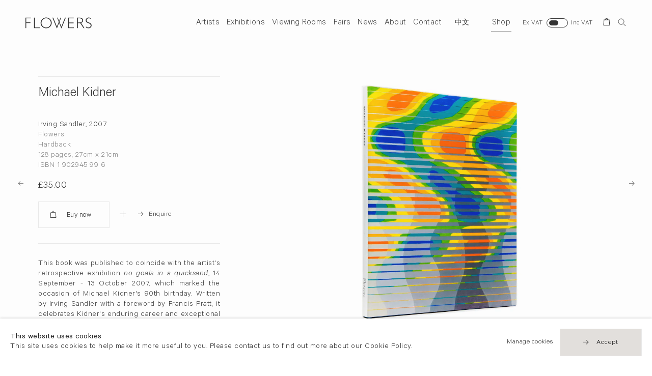

--- FILE ---
content_type: text/html; charset=utf-8
request_url: https://www.flowersgallery.com/cart/check_availability/
body_size: 145
content:
{
    "items": {
        "c670fe2c6d470406f8aa57f76a0646ec": {
            "item_changed": false,
            "item_unavailable": false
        }
    },
    "unavailable_items": [],
    "changed_items_found": false,
    "changed_items": [],
    "unavailable_items_found": false
}

--- FILE ---
content_type: text/html; charset=utf-8
request_url: https://www.flowersgallery.com/cart/get_wishlist_info/
body_size: 165
content:
{"count": 0, "cart_contents": {}, "cart_session": {}, "quick_cart_widget_html": "\n\n\n\n    <div id=\"wqcw_empty\" class=\"notify_panel_empty\">Your list is empty</div>\n\n"}

--- FILE ---
content_type: image/svg+xml
request_url: https://www.flowersgallery.com/images/artsy_reversed.svg
body_size: 1037
content:
<?xml version="1.0" encoding="UTF-8"?>
<svg width="1595px" height="1597px" viewBox="0 0 1595 1597" version="1.1" xmlns="http://www.w3.org/2000/svg" xmlns:xlink="http://www.w3.org/1999/xlink">
    <!-- Generator: Sketch 45.2 (43514) - http://www.bohemiancoding.com/sketch -->
    <title>Shape</title>
    <desc>Created with Sketch.</desc>
    <defs></defs>
    <g id="Page-1" stroke="none" stroke-width="1" fill="none" fill-rule="evenodd">
        <g id="artsy" fill-rule="nonzero" fill="#151515">
            <path d="M0.25,0.25 L0.25,1596.75 L1594.75,1596.75 L1594.75,0.25 L0.25,0.25 Z M115.29,116.29 L1479.69,116.29 L1479.69,1480.69 L1237.61,1480.69 L1237.61,1168.28 L1123.57,1168.28 L1123.57,1480.69 L115.27,1480.69 L115.27,116.29 L115.29,116.29 Z M516.98,280.34 L282.53,884.53 L403.76,884.53 L467.092,714.48 L694.352,714.48 L756.747,884.53 L878.037,884.53 L643.587,280.34 L516.987,280.34 L516.98,280.34 Z M575.311,402.38 L652.21,612.45 L497.41,612.45 L575.309,402.38 L575.311,402.38 Z" id="Shape"></path>
        </g>
    </g>
</svg>

--- FILE ---
content_type: text/javascript
request_url: https://www.flowersgallery.com/scripts/jquery.zoom.js?c=27042050002205&v=2018088996970
body_size: 2513
content:
/*!
	Zoom v1.7.13 - 2014-04-29
	Enlarge images on click or mouseover.
	(c) 2014 Jack Moore - http://www.jacklmoore.com/zoom
	license: http://www.opensource.org/licenses/mit-license.php
*/
(function ($) {
	var defaults = {
		url: false,
		callback: false,
		target: false,
		duration: 120,
		on: 'mouseover', // other options: grab, click, toggle
		touch: true, // enables a touch fallback
		onZoomIn: false,
		onZoomOut: false,
		magnify: 1
	};

	// Core Zoom Logic, independent of event listeners.
	$.zoom = function(target, source, img, magnify) {
		var targetHeight,
			targetWidth,
			sourceHeight,
			sourceWidth,
			xRatio,
			yRatio,
			offset,
			position = $(target).css('position'),
			$source = $(source);

		// The parent element needs positioning so that the zoomed element can be correctly positioned within.
		target.style.position = /(absolute|fixed)/.test(position) ? position : 'relative';
		target.style.overflow = 'hidden';

		img.style.width = img.style.height = '';

                $(img)
                    .addClass('zoomImg')
                    .attr("alt", "")
                    .css({
                            position: 'absolute',
                            top: 0,
                            left: 0,
                            opacity: 0,
                            width: img.width * magnify,
                            height: img.height * magnify,
                            border: 'none',
                            maxWidth: 'none',
                            maxHeight: 'none'
                    })
                    .appendTo(target)
                ;

		return {
			init: function() {
				targetWidth = $(target).outerWidth();
				targetHeight = $(target).outerHeight();

				if (source === target) {
					sourceWidth = targetWidth;
					sourceHeight = targetHeight;
				} else {
					sourceWidth = $source.outerWidth();
					sourceHeight = $source.outerHeight();
				}

				xRatio = (img.width - targetWidth) / sourceWidth;
				yRatio = (img.height - targetHeight) / sourceHeight;

				// Added by Tom 15/12/17
				// Checks to see if either the width or height is smaller than the container and upscales accordingly
				// Note: this ideally needs an additional check in case the the width and height are both smaller than the container, in which case it needs to check which if either are proportionally smallest then upscale according to the shortest edge
				if (img.width - targetWidth < 0) {
					var upscale_proportion = targetWidth / img.width;
					var new_width = targetWidth;
					$(img).width(new_width);
					xRatio = (new_width - targetWidth) / sourceWidth;

					var new_height = img.height * upscale_proportion;
					$(img).height(new_height);
					yRatio = (new_height - targetHeight) / sourceHeight;
				} else if (img.height - targetHeight < 0) {
					var upscale_proportion = targetHeight / img.height;

					var new_height = targetHeight;
					$(img).height(new_height);
					yRatio = (new_height - targetHeight) / sourceHeight;

					var new_width = img.width * upscale_proportion;
					$(img).width(new_width);
					xRatio = (new_width - targetWidth) / sourceWidth;
				}

				offset = $source.offset();
			},
			move: function (e) {
				var left = (e.pageX - offset.left),
					top = (e.pageY - offset.top);

				top = Math.max(Math.min(top, sourceHeight), 0);
				left = Math.max(Math.min(left, sourceWidth), 0);

				img.style.left = (left * -xRatio) + 'px';
				img.style.top = (top * -yRatio) + 'px';

			}
		};
	};

	$.fn.zoom = function (options) {
		return this.each(function () {
			var
			settings = $.extend({}, defaults, options || {}),
			//target will display the zoomed image
			target = settings.target || this,
			//source will provide zoom location info (thumbnail)
			source = this,
			$source = $(source),
			img = document.createElement('img'),
			$img = $(img),
			mousemove = 'mousemove.zoom',
			clicked = false,
			touched = false,
			$urlElement;

			// If a url wasn't specified, look for an image element.
			if (!settings.url) {
				$urlElement = $source.find('img');
				if ($urlElement[0]) {
					settings.url = $urlElement.data('src') || $urlElement.attr('src');
				}
				if (!settings.url) {
					return;
				}
			}

			(function(){
				var position = target.style.position;
				var overflow = target.style.overflow;

				$source.one('zoom.destroy', function(){
					$source.off(".zoom");
					target.style.position = position;
					target.style.overflow = overflow;
					$img.remove();
				});

			}());

			img.onload = function () {
                $(target).removeClass('loading');
				var zoom = $.zoom(target, source, img, settings.magnify);
				function start(e) {
					if (typeof zoom_hover_timeout != 'undefined') {
						clearTimeout(zoom_hover_timeout);
					}
					zoom_hover_timeout = setTimeout(function() {
						zoom.init();
						zoom.move(e);
	
						// Skip the fade-in for IE8 and lower since it chokes on fading-in
						// and changing position based on mousemovement at the same time.
						$img.stop()
						.fadeTo($.support.opacity ? settings.duration : 0, 1, $.isFunction(settings.onZoomIn) ? settings.onZoomIn.call(img) : false);
					}, 400, e);
				}

				function stop() {
					if (zoom_hover_timeout && zoom_hover_timeout != 'undefined') {
						clearTimeout(zoom_hover_timeout);
					}
					$img.stop()
					.fadeTo(settings.duration, 0, $.isFunction(settings.onZoomOut) ? settings.onZoomOut.call(img) : false);
				}

				// Mouse events
				if (settings.on === 'grab') {
					$source
						.on('mousedown.zoom',
							function (e) {
								if (e.which === 1) {
									$(document).one('mouseup.zoom',
										function () {
											stop();

											$(document).off(mousemove, zoom.move);
										}
									);

									start(e);

									$(document).on(mousemove, zoom.move);

									e.preventDefault();
								}
							}
						);
				} else if (settings.on === 'click') {
					$source.on('click.zoom',
						function (e) {
							if (clicked) {
								// bubble the event up to the document to trigger the unbind.
								return;
							} else {
								clicked = true;
								start(e);
								$(document).on(mousemove, zoom.move);
								$(document).one('click.zoom',
									function () {
										stop();
										clicked = false;
										$(document).off(mousemove, zoom.move);
									}
								);
								return false;
							}
						}
					);
				} else if (settings.on === 'toggle') {
					$source.on('click.zoom',
						function (e) {
							if (clicked) {
								stop();
							} else {
								start(e);
							}
							clicked = !clicked;
						}
					);
				} else if (settings.on === 'mouseover') {
					zoom.init(); // Preemptively call init because IE7 will fire the mousemove handler before the hover handler.
                                        
					$source
						.on('mouseover.zoom', start)
						.on('mouseleave.zoom', stop)
						.on(mousemove, zoom.move);

                                        if (false && $source.hasClass('zoom-hover')) {
                                            // Removed, no longer needed and did not work correctly.
                                            $source.trigger('mouseenter.zoom');
                                            $source.trigger(mousemove);
                                            zoom.move;
                                        }
				}

				// Touch fallback
				if (settings.touch) {
					$source
						.on('touchstart.zoom', function (e) {
							e.preventDefault();
							if (touched) {
								touched = false;
								stop();
							} else {
								touched = true;
								start( e.originalEvent.touches[0] || e.originalEvent.changedTouches[0] );
							}
						})
						.on('touchmove.zoom', function (e) {
							e.preventDefault();
							zoom.move( e.originalEvent.touches[0] || e.originalEvent.changedTouches[0] );
						});
				}

				if ($.isFunction(settings.callback)) {
					settings.callback.call(img);
				}
			};

                        $(target).addClass('loading');

                        $(target).hover(function() {
                            $(target).addClass('zoom-hover');
                        }, function() {
                            $(target).removeClass('zoom-hover');
                        });
                        
			img.src = settings.url;
		});
	};

	$.fn.zoom.defaults = defaults;
}(window.jQuery));
